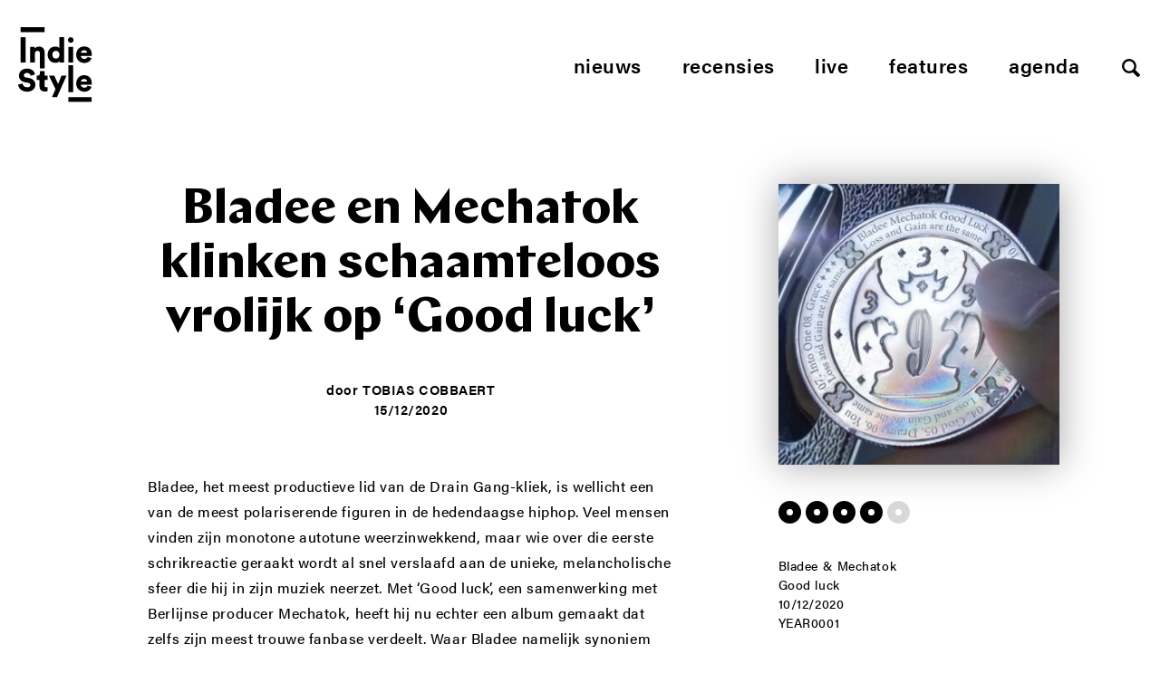

--- FILE ---
content_type: text/html; charset=UTF-8
request_url: https://www.indiestyle.be/album-reviews/bladee-en-mechatok-klinken-schaamteloos-vrolijk-op-good-luck
body_size: 13459
content:
<!--excerpt:  Bladee, het meest productieve lid van de Drain Gang-kliek, is wellicht een van de meest polariserende figuren in de hedendaagse hiphop. Veel mensen vinden zijn monotone autotune weerzinwekkend, maar wie over die eerste schrikreactie geraakt wordt al snel verslaafd aan de unieke, melancholische sfeer die hij in zijn muziek neerzet. Met ‘Good luck’, een samenwerking [&hellip;] --><!DOCTYPE html>
<html lang="nl">
<head>
    <meta charset="utf-8">
    <meta http-equiv="X-UA-Compatible" content="IE=edge,chrome=1">
    <meta name="viewport" content="initial-scale=1">
    <title>Bladee en Mechatok klinken schaamteloos vrolijk op &#8216;Good luck&#8217; - Indiestyle</title>
	<meta name="description" content="Bladee, het meest productieve lid van de Drain Gang-kliek, is wellicht een van de meest polariserende figuren in de hedendaagse hiphop. Veel mensen vinden  ... ">
    <meta name="author" content="Indiestyle">
    <meta property="og:title" content="Bladee en Mechatok klinken schaamteloos vrolijk op &#8216;Good luck&#8217;">
    <meta property="og:description" content="Bladee, het meest productieve lid van de Drain Gang-kliek, is wellicht een van de meest polariserende figuren in de hedendaagse hiphop. Veel mensen vinden  ... ">
    <meta property="og:url" content="https://www.indiestyle.be/album-reviews/bladee-en-mechatok-klinken-schaamteloos-vrolijk-op-good-luck">
    <link rel="canonical" href="https://www.indiestyle.be/album-reviews/bladee-en-mechatok-klinken-schaamteloos-vrolijk-op-good-luck">    <meta property="og:site_name" content="Indiestyle">
    <meta property="og:image" content="https://www.indiestyle.be/wp-content/uploads/2020/12/bladee-mechatok-good-luck.jpg">

    <meta property="twitter:title" content="Bladee en Mechatok klinken schaamteloos vrolijk op &#8216;Good luck&#8217;">
    <meta property="twitter:description" content="Bladee, het meest productieve lid van de Drain Gang-kliek, is wellicht een van de meest polariserende figuren in de hedendaagse hiphop. Veel mensen vinden zijn monotone autotune weerzinwekkend, maar wie over die eerste schrikreactie geraakt wordt al snel verslaafd aan de unieke, melancholische sfeer die hij in zijn muziek neerzet. Met ‘Good luck’, een samenwerking [&hellip;]">
	<meta name="twitter:card" value="Bladee, het meest productieve lid van de Drain Gang-kliek, is wellicht een van de meest polariserende figuren in de hedendaagse hiphop. Veel mensen vinden zijn monotone autotune weerzinwekkend, maar wie over die eerste schrikreactie geraakt wordt al snel verslaafd aan de unieke, melancholische sfeer die hij in zijn muziek neerzet. Met ‘Good luck’, een samenwerking [&hellip;]">
	<meta property="og:type" content="article" />
	<meta name="twitter:site" content="@indiestyle">

    <meta property="fb:page_id" content="208042979209050" />
    <meta name="google-site-verification" content="So2WSq2by0pcdxxtLnpEHuPrf-sNberjQ2x-t9KVuvk" />
    <link rel="shortcut icon" href="https://www.indiestyle.be/wp-content/themes/indiestyle2018/favicons/favicon.ico" />
    <link rel="icon" type="image/png" href="https://www.indiestyle.be/wp-content/themes/indiestyle2018/favicons/195x195image.png" />
    <link rel="apple-touch-icon-precomposed" href="https://www.indiestyle.be/wp-content/themes/indiestyle2018/favicons/apple-touch-icon-precomposed.png" />
    <link rel="apple-touch-icon-precomposed" sizes="114x114" href="https://www.indiestyle.be/wp-content/themes/indiestyle2018/favicons/apple-touch-icon-114x114-precomposed.png" />
    <link rel="apple-touch-icon-precomposed" sizes="72x72" href="https://www.indiestyle.be/wp-content/themes/indiestyle2018/favicons/apple-touch-icon-72x72-precomposed.png" />
    <link rel="apple-touch-icon-precomposed" sizes="144x144" href="https://www.indiestyle.be/wp-content/themes/indiestyle2018/favicons/apple-touch-icon-144x144-precomposed.png" />
    <link rel="stylesheet" href="https://www.indiestyle.be/wp-content/themes/indiestyle2018/style.css" />
	<meta name='robots' content='index, follow, max-image-preview:large, max-snippet:-1, max-video-preview:-1' />
	<style>img:is([sizes="auto" i], [sizes^="auto," i]) { contain-intrinsic-size: 3000px 1500px }</style>
	
	<!-- This site is optimized with the Yoast SEO plugin v25.7 - https://yoast.com/wordpress/plugins/seo/ -->
	<meta name="description" content="Zweedse rapper Bladee heeft samen met producer Mechatok een album gemaakt dat zelfs zijn meest trouwe fanbase verdeelt." />
	<link rel="canonical" href="https://www.indiestyle.be/album-reviews/bladee-en-mechatok-klinken-schaamteloos-vrolijk-op-good-luck" />
	<meta property="og:locale" content="en_US" />
	<meta property="og:type" content="article" />
	<meta property="og:title" content="Bladee en Mechatok klinken schaamteloos vrolijk op &#039;Good luck&#039;" />
	<meta property="og:description" content="Zweedse rapper Bladee heeft samen met producer Mechatok een album gemaakt dat zelfs zijn meest trouwe fanbase verdeelt." />
	<meta property="og:url" content="https://www.indiestyle.be/album-reviews/bladee-en-mechatok-klinken-schaamteloos-vrolijk-op-good-luck" />
	<meta property="og:site_name" content="Indiestyle" />
	<meta property="article:publisher" content="https://www.facebook.com/indiestyle.be" />
	<meta property="article:published_time" content="2020-12-15T15:52:57+00:00" />
	<meta property="og:image" content="https://www.indiestyle.be/wp-content/uploads/2020/12/bladee-mechatok-good-luck.jpg" />
	<meta property="og:image:width" content="511" />
	<meta property="og:image:height" content="511" />
	<meta property="og:image:type" content="image/jpeg" />
	<meta name="author" content="Tobias Cobbaert" />
	<meta name="twitter:card" content="summary_large_image" />
	<meta name="twitter:creator" content="@Indiestyle" />
	<meta name="twitter:site" content="@Indiestyle" />
	<meta name="twitter:label1" content="Written by" />
	<meta name="twitter:data1" content="Tobias Cobbaert" />
	<meta name="twitter:label2" content="Est. reading time" />
	<meta name="twitter:data2" content="3 minutes" />
	<script type="application/ld+json" class="yoast-schema-graph">{"@context":"https://schema.org","@graph":[{"@type":"Article","@id":"https://www.indiestyle.be/album-reviews/bladee-en-mechatok-klinken-schaamteloos-vrolijk-op-good-luck#article","isPartOf":{"@id":"https://www.indiestyle.be/album-reviews/bladee-en-mechatok-klinken-schaamteloos-vrolijk-op-good-luck"},"author":{"name":"Tobias Cobbaert","@id":"https://www.indiestyle.be/#/schema/person/ee4549c5342e38a1720606b6214a46ca"},"headline":"Bladee en Mechatok klinken schaamteloos vrolijk op &#8216;Good luck&#8217;","datePublished":"2020-12-15T15:52:57+00:00","mainEntityOfPage":{"@id":"https://www.indiestyle.be/album-reviews/bladee-en-mechatok-klinken-schaamteloos-vrolijk-op-good-luck"},"wordCount":532,"commentCount":0,"publisher":{"@id":"https://www.indiestyle.be/#organization"},"image":{"@id":"https://www.indiestyle.be/album-reviews/bladee-en-mechatok-klinken-schaamteloos-vrolijk-op-good-luck#primaryimage"},"thumbnailUrl":"https://www.indiestyle.be/wp-content/uploads/2020/12/bladee-mechatok-good-luck.jpg","keywords":["bladee","drain gang","hiphop","mechatok","pop"],"articleSection":["Album-reviews"],"inLanguage":"en-US","potentialAction":[{"@type":"CommentAction","name":"Comment","target":["https://www.indiestyle.be/album-reviews/bladee-en-mechatok-klinken-schaamteloos-vrolijk-op-good-luck#respond"]}]},{"@type":"WebPage","@id":"https://www.indiestyle.be/album-reviews/bladee-en-mechatok-klinken-schaamteloos-vrolijk-op-good-luck","url":"https://www.indiestyle.be/album-reviews/bladee-en-mechatok-klinken-schaamteloos-vrolijk-op-good-luck","name":"Bladee en Mechatok klinken schaamteloos vrolijk op 'Good luck'","isPartOf":{"@id":"https://www.indiestyle.be/#website"},"primaryImageOfPage":{"@id":"https://www.indiestyle.be/album-reviews/bladee-en-mechatok-klinken-schaamteloos-vrolijk-op-good-luck#primaryimage"},"image":{"@id":"https://www.indiestyle.be/album-reviews/bladee-en-mechatok-klinken-schaamteloos-vrolijk-op-good-luck#primaryimage"},"thumbnailUrl":"https://www.indiestyle.be/wp-content/uploads/2020/12/bladee-mechatok-good-luck.jpg","datePublished":"2020-12-15T15:52:57+00:00","description":"Zweedse rapper Bladee heeft samen met producer Mechatok een album gemaakt dat zelfs zijn meest trouwe fanbase verdeelt.","breadcrumb":{"@id":"https://www.indiestyle.be/album-reviews/bladee-en-mechatok-klinken-schaamteloos-vrolijk-op-good-luck#breadcrumb"},"inLanguage":"en-US","potentialAction":[{"@type":"ReadAction","target":["https://www.indiestyle.be/album-reviews/bladee-en-mechatok-klinken-schaamteloos-vrolijk-op-good-luck"]}]},{"@type":"ImageObject","inLanguage":"en-US","@id":"https://www.indiestyle.be/album-reviews/bladee-en-mechatok-klinken-schaamteloos-vrolijk-op-good-luck#primaryimage","url":"https://www.indiestyle.be/wp-content/uploads/2020/12/bladee-mechatok-good-luck.jpg","contentUrl":"https://www.indiestyle.be/wp-content/uploads/2020/12/bladee-mechatok-good-luck.jpg","width":511,"height":511,"caption":"Bladee & Mechatok - Good luck"},{"@type":"BreadcrumbList","@id":"https://www.indiestyle.be/album-reviews/bladee-en-mechatok-klinken-schaamteloos-vrolijk-op-good-luck#breadcrumb","itemListElement":[{"@type":"ListItem","position":1,"name":"Home","item":"https://www.indiestyle.be/"},{"@type":"ListItem","position":2,"name":"Bladee en Mechatok klinken schaamteloos vrolijk op &#8216;Good luck&#8217;"}]},{"@type":"WebSite","@id":"https://www.indiestyle.be/#website","url":"https://www.indiestyle.be/","name":"Indiestyle","description":"Eigenzinnig muziekmagazine","publisher":{"@id":"https://www.indiestyle.be/#organization"},"potentialAction":[{"@type":"SearchAction","target":{"@type":"EntryPoint","urlTemplate":"https://www.indiestyle.be/?s={search_term_string}"},"query-input":{"@type":"PropertyValueSpecification","valueRequired":true,"valueName":"search_term_string"}}],"inLanguage":"en-US"},{"@type":"Organization","@id":"https://www.indiestyle.be/#organization","name":"Indiestyle","url":"https://www.indiestyle.be/","logo":{"@type":"ImageObject","inLanguage":"en-US","@id":"https://www.indiestyle.be/#/schema/logo/image/","url":"https://www.indiestyle.be/wp-content/uploads/2018/12/logo.jpeg","contentUrl":"https://www.indiestyle.be/wp-content/uploads/2018/12/logo.jpeg","width":1500,"height":1500,"caption":"Indiestyle"},"image":{"@id":"https://www.indiestyle.be/#/schema/logo/image/"},"sameAs":["https://www.facebook.com/indiestyle.be","https://x.com/Indiestyle","https://www.instagram.com/indiestylebe","https://bsky.app/profile/indiestyle.bsky.social"]},{"@type":"Person","@id":"https://www.indiestyle.be/#/schema/person/ee4549c5342e38a1720606b6214a46ca","name":"Tobias Cobbaert","url":"https://www.indiestyle.be/author/tobias-cobbaert"}]}</script>
	<!-- / Yoast SEO plugin. -->


<link rel="alternate" type="application/rss+xml" title="Indiestyle &raquo; Bladee en Mechatok klinken schaamteloos vrolijk op &#8216;Good luck&#8217; Comments Feed" href="https://www.indiestyle.be/album-reviews/bladee-en-mechatok-klinken-schaamteloos-vrolijk-op-good-luck/feed" />
<script type="text/javascript">
/* <![CDATA[ */
window._wpemojiSettings = {"baseUrl":"https:\/\/s.w.org\/images\/core\/emoji\/16.0.1\/72x72\/","ext":".png","svgUrl":"https:\/\/s.w.org\/images\/core\/emoji\/16.0.1\/svg\/","svgExt":".svg","source":{"concatemoji":"https:\/\/www.indiestyle.be\/wp-includes\/js\/wp-emoji-release.min.js?ver=6.8.3"}};
/*! This file is auto-generated */
!function(s,n){var o,i,e;function c(e){try{var t={supportTests:e,timestamp:(new Date).valueOf()};sessionStorage.setItem(o,JSON.stringify(t))}catch(e){}}function p(e,t,n){e.clearRect(0,0,e.canvas.width,e.canvas.height),e.fillText(t,0,0);var t=new Uint32Array(e.getImageData(0,0,e.canvas.width,e.canvas.height).data),a=(e.clearRect(0,0,e.canvas.width,e.canvas.height),e.fillText(n,0,0),new Uint32Array(e.getImageData(0,0,e.canvas.width,e.canvas.height).data));return t.every(function(e,t){return e===a[t]})}function u(e,t){e.clearRect(0,0,e.canvas.width,e.canvas.height),e.fillText(t,0,0);for(var n=e.getImageData(16,16,1,1),a=0;a<n.data.length;a++)if(0!==n.data[a])return!1;return!0}function f(e,t,n,a){switch(t){case"flag":return n(e,"\ud83c\udff3\ufe0f\u200d\u26a7\ufe0f","\ud83c\udff3\ufe0f\u200b\u26a7\ufe0f")?!1:!n(e,"\ud83c\udde8\ud83c\uddf6","\ud83c\udde8\u200b\ud83c\uddf6")&&!n(e,"\ud83c\udff4\udb40\udc67\udb40\udc62\udb40\udc65\udb40\udc6e\udb40\udc67\udb40\udc7f","\ud83c\udff4\u200b\udb40\udc67\u200b\udb40\udc62\u200b\udb40\udc65\u200b\udb40\udc6e\u200b\udb40\udc67\u200b\udb40\udc7f");case"emoji":return!a(e,"\ud83e\udedf")}return!1}function g(e,t,n,a){var r="undefined"!=typeof WorkerGlobalScope&&self instanceof WorkerGlobalScope?new OffscreenCanvas(300,150):s.createElement("canvas"),o=r.getContext("2d",{willReadFrequently:!0}),i=(o.textBaseline="top",o.font="600 32px Arial",{});return e.forEach(function(e){i[e]=t(o,e,n,a)}),i}function t(e){var t=s.createElement("script");t.src=e,t.defer=!0,s.head.appendChild(t)}"undefined"!=typeof Promise&&(o="wpEmojiSettingsSupports",i=["flag","emoji"],n.supports={everything:!0,everythingExceptFlag:!0},e=new Promise(function(e){s.addEventListener("DOMContentLoaded",e,{once:!0})}),new Promise(function(t){var n=function(){try{var e=JSON.parse(sessionStorage.getItem(o));if("object"==typeof e&&"number"==typeof e.timestamp&&(new Date).valueOf()<e.timestamp+604800&&"object"==typeof e.supportTests)return e.supportTests}catch(e){}return null}();if(!n){if("undefined"!=typeof Worker&&"undefined"!=typeof OffscreenCanvas&&"undefined"!=typeof URL&&URL.createObjectURL&&"undefined"!=typeof Blob)try{var e="postMessage("+g.toString()+"("+[JSON.stringify(i),f.toString(),p.toString(),u.toString()].join(",")+"));",a=new Blob([e],{type:"text/javascript"}),r=new Worker(URL.createObjectURL(a),{name:"wpTestEmojiSupports"});return void(r.onmessage=function(e){c(n=e.data),r.terminate(),t(n)})}catch(e){}c(n=g(i,f,p,u))}t(n)}).then(function(e){for(var t in e)n.supports[t]=e[t],n.supports.everything=n.supports.everything&&n.supports[t],"flag"!==t&&(n.supports.everythingExceptFlag=n.supports.everythingExceptFlag&&n.supports[t]);n.supports.everythingExceptFlag=n.supports.everythingExceptFlag&&!n.supports.flag,n.DOMReady=!1,n.readyCallback=function(){n.DOMReady=!0}}).then(function(){return e}).then(function(){var e;n.supports.everything||(n.readyCallback(),(e=n.source||{}).concatemoji?t(e.concatemoji):e.wpemoji&&e.twemoji&&(t(e.twemoji),t(e.wpemoji)))}))}((window,document),window._wpemojiSettings);
/* ]]> */
</script>
	<style type="text/css">
	img.wp-smiley,
	img.emoji {
		display: inline !important;
		border: none !important;
		box-shadow: none !important;
		height: 1em !important;
		width: 1em !important;
		margin: 0 0.07em !important;
		vertical-align: -0.1em !important;
		background: none !important;
		padding: 0 !important;
	}
	</style>
	<link rel="https://api.w.org/" href="https://www.indiestyle.be/wp-json/" /><link rel="alternate" title="JSON" type="application/json" href="https://www.indiestyle.be/wp-json/wp/v2/posts/128604" /><link rel="EditURI" type="application/rsd+xml" title="RSD" href="https://www.indiestyle.be/xmlrpc.php?rsd" />
<meta name="generator" content="WordPress 6.8.3" />
<link rel='shortlink' href='https://www.indiestyle.be/?p=128604' />
<link rel="alternate" title="oEmbed (JSON)" type="application/json+oembed" href="https://www.indiestyle.be/wp-json/oembed/1.0/embed?url=https%3A%2F%2Fwww.indiestyle.be%2Falbum-reviews%2Fbladee-en-mechatok-klinken-schaamteloos-vrolijk-op-good-luck" />
<link rel="alternate" title="oEmbed (XML)" type="text/xml+oembed" href="https://www.indiestyle.be/wp-json/oembed/1.0/embed?url=https%3A%2F%2Fwww.indiestyle.be%2Falbum-reviews%2Fbladee-en-mechatok-klinken-schaamteloos-vrolijk-op-good-luck&#038;format=xml" />
<link rel="icon" href="https://www.indiestyle.be/wp-content/uploads/2018/12/cropped-logo-32x32.jpeg" sizes="32x32" />
<link rel="icon" href="https://www.indiestyle.be/wp-content/uploads/2018/12/cropped-logo-192x192.jpeg" sizes="192x192" />
<link rel="apple-touch-icon" href="https://www.indiestyle.be/wp-content/uploads/2018/12/cropped-logo-180x180.jpeg" />
<meta name="msapplication-TileImage" content="https://www.indiestyle.be/wp-content/uploads/2018/12/cropped-logo-270x270.jpeg" />
    <script>
        (function(d){var config={kitId: 'nfb1bzg',scriptTimeout: 3000,async: true},h=d.documentElement,t=setTimeout(function(){h.className=h.className.replace(/\bwf-loading\b/g,"")+" wf-inactive";},config.scriptTimeout),tk=d.createElement("script"),f=false,s=d.getElementsByTagName("script")[0],a;h.className+=" wf-loading";tk.src='https://use.typekit.net/'+config.kitId+'.js';tk.async=true;tk.onload=tk.onreadystatechange=function(){a=this.readyState;if(f||a&&a!="complete"&&a!="loaded")return;f=true;clearTimeout(t);try{Typekit.load(config)}catch(e){}};s.parentNode.insertBefore(tk,s)})(document);
    </script>
</head>
<body>
<div class="page__wrapper container">
    <header class="page__header">
        <a href="https://www.indiestyle.be/" class="header__logo">
            <svg width="82" height="83" viewBox="0 0 82 83" xmlns="http://www.w3.org/2000/svg" xmlns:xlink="http://www.w3.org/1999/xlink"><title>Page 1</title><defs><path id="a" d="M0 83h81.267V.137H0z"/></defs><g fill="none" fill-rule="evenodd"><path fill="#000" d="M2.732 39.005h5.537V11.073H2.732z"/><g transform="translate(0 -.137)"><path d="M23.439 27.12c-.45-.565-1.159-.849-2.128-.849-.876 0-1.569.284-2.076.848-.507.565-.761 1.285-.761 2.162v9.86h-5.258V21.947h5.085v1.972c.231-.415.531-.773.899-1.072.369-.3.768-.548 1.194-.746a6.77 6.77 0 0 1 2.716-.605c1.084 0 1.865.18 2.649.537a5.422 5.422 0 0 1 1.955 1.471c.518.622.9 1.348 1.142 2.178.242.832.363 1.72.363 2.665v17.414h-5.106V29.246c0-.854-.225-1.562-.674-2.127zm14.72 1.537c.208-.529.49-.973.847-1.33a3.412 3.412 0 0 1 1.246-.797 4.246 4.246 0 0 1 1.47-.259c.508 0 .998.086 1.47.26.474.173.889.438 1.247.795.357.358.639.802.847 1.331.207.532.31 1.154.31 1.87 0 .715-.103 1.337-.31 1.868-.208.531-.49.974-.847 1.331a3.577 3.577 0 0 1-1.246.813 4.002 4.002 0 0 1-1.471.277 4 4 0 0 1-1.47-.277 3.577 3.577 0 0 1-1.246-.813 3.824 3.824 0 0 1-.847-1.33c-.207-.532-.311-1.154-.311-1.869 0-.716.104-1.338.31-1.87m-.483 10.19c1.037.451 2.168.674 3.39.674 1.038 0 1.966-.19 2.785-.57.818-.382 1.424-.87 1.816-1.47 0 .345.017.68.053 1.002.035.324.063.542.086.658h5.052a22.16 22.16 0 0 1-.088-1.089 33.435 33.435 0 0 1-.051-1.99V11.21h-5.19v12.086a4.133 4.133 0 0 0-.501-.554 3.361 3.361 0 0 0-.882-.57 7.166 7.166 0 0 0-1.35-.45c-.531-.127-1.165-.19-1.902-.19-1.224 0-2.341.225-3.357.674a7.82 7.82 0 0 0-2.63 1.885 8.79 8.79 0 0 0-1.73 2.855c-.414 1.095-.621 2.277-.621 3.546 0 1.314.212 2.525.64 3.632.425 1.107 1.02 2.06 1.78 2.854a8.2 8.2 0 0 0 2.7 1.868m31.881-11.363a2.88 2.88 0 0 1 .657-.935 3.681 3.681 0 0 1 1.056-.691c.415-.185.9-.277 1.453-.277.622 0 1.147.092 1.574.277.427.185.779.415 1.056.69.276.279.477.589.605.936.127.346.202.68.224 1.004h-6.884c.023-.324.109-.658.259-1.004m-2.785 9.756a8.622 8.622 0 0 0 2.872 1.799 9.398 9.398 0 0 0 3.39.623c1.084 0 2.069-.145 2.958-.433a8.092 8.092 0 0 0 2.336-1.176 6.862 6.862 0 0 0 1.66-1.747 7.64 7.64 0 0 0 .969-2.11l-4.394-1.246a3.625 3.625 0 0 1-1.194 1.626c-.541.415-1.297.622-2.266.622-.506 0-.991-.08-1.453-.242a3.842 3.842 0 0 1-1.227-.691 3.626 3.626 0 0 1-.866-1.055 3.035 3.035 0 0 1-.363-1.332h11.97c.024-.047.046-.237.07-.571.023-.335.034-.687.034-1.055 0-2.79-.767-4.958-2.3-6.504-1.535-1.546-3.64-2.32-6.314-2.32a8.38 8.38 0 0 0-3.218.642 8.471 8.471 0 0 0-2.751 1.815c-.795.785-1.43 1.737-1.901 2.856-.474 1.117-.71 2.369-.71 3.753 0 1.452.242 2.745.726 3.875.485 1.129 1.142 2.088 1.972 2.87M17.298 58.954c-.6-.646-1.337-1.205-2.214-1.678-.877-.473-1.904-.814-3.079-1.02l-3.287-.623c-.853-.162-1.47-.445-1.85-.849-.382-.402-.57-.904-.57-1.505 0-.669.304-1.274.915-1.816s1.425-.812 2.44-.812c.737 0 1.36.11 1.868.328.506.22.916.484 1.227.795.311.313.542.647.693 1.004.15.358.248.674.294.951l4.912-1.383a9.265 9.265 0 0 0-.76-2.232c-.37-.772-.906-1.476-1.61-2.109-.704-.636-1.597-1.16-2.68-1.576-1.085-.415-2.387-.622-3.91-.622a9.615 9.615 0 0 0-3.357.588 9.138 9.138 0 0 0-2.8 1.626 7.644 7.644 0 0 0-1.92 2.491c-.474.968-.71 2.03-.71 3.182 0 1.823.587 3.38 1.763 4.671 1.177 1.293 2.814 2.135 4.913 2.526l3.356.623c.807.161 1.448.456 1.92.881.473.43.71.953.71 1.575 0 .761-.307 1.38-.916 1.851-.613.473-1.46.71-2.544.71-.83 0-1.557-.116-2.179-.347-.623-.229-1.142-.537-1.558-.917a3.82 3.82 0 0 1-.95-1.348 5.24 5.24 0 0 1-.4-1.61L0 63.52c.091.877.346 1.777.761 2.7.415.922 1.025 1.763 1.833 2.525.807.762 1.822 1.39 3.045 1.885 1.222.495 2.686.745 4.394.745 1.453 0 2.745-.226 3.875-.676 1.13-.449 2.081-1.038 2.854-1.765a7.281 7.281 0 0 0 1.747-2.472 7.172 7.172 0 0 0 .138-5.346 6.555 6.555 0 0 0-1.349-2.162m11.935-10.31h-5.137v2.215c0 .807-.218 1.476-.657 2.006-.438.532-1.107.797-2.006.797h-.866v4.6h3.046v7.369c0 1.73.506 3.086 1.52 4.066 1.017.98 2.855 1.469 4.655 1.469.83 0 1.465-.068 1.902-.207a14.7 14.7 0 0 0 .83-.277v-4.358a4.587 4.587 0 0 1-.605.12 5.61 5.61 0 0 1-.778.052c-.578 0-1.038-.122-1.384-.364-.346-.242-.52-.718-.52-1.435v-6.435h3.357v-4.6h-3.357v-5.018zm14.842 14.22l-4.187-9.203h-5.88l7.231 14.876-3.91 8.926h5.536l10.586-23.801h-5.57zM69.297 60.2c.022-.324.108-.658.259-1.004.15-.347.368-.657.657-.934a3.663 3.663 0 0 1 1.056-.692c.415-.184.9-.277 1.453-.277.622 0 1.147.093 1.574.277.426.185.778.415 1.056.692.276.277.477.587.605.934.127.346.2.68.224 1.004h-6.884zm3.356-7.059a8.376 8.376 0 0 0-3.218.641 8.471 8.471 0 0 0-2.751 1.815c-.795.785-1.43 1.737-1.902 2.856-.473 1.117-.71 2.37-.71 3.753 0 1.452.243 2.745.727 3.875s1.142 2.088 1.972 2.871a8.622 8.622 0 0 0 2.872 1.8 9.399 9.399 0 0 0 3.39.623c1.084 0 2.069-.146 2.958-.434a8.061 8.061 0 0 0 2.335-1.176 6.828 6.828 0 0 0 1.66-1.747 7.613 7.613 0 0 0 .97-2.11l-4.394-1.246a3.625 3.625 0 0 1-1.194 1.626c-.542.416-1.298.622-2.266.622-.507 0-.991-.08-1.453-.242a3.842 3.842 0 0 1-1.227-.69 3.613 3.613 0 0 1-.866-1.056 3.035 3.035 0 0 1-.363-1.332h11.97c.024-.047.046-.237.07-.57.022-.336.034-.687.034-1.056 0-2.79-.767-4.958-2.301-6.504-1.534-1.546-3.638-2.319-6.313-2.319zM56.876 17.125c.369.162.762.242 1.177.242.876 0 1.613-.298 2.215-.899a2.966 2.966 0 0 0 .899-2.179c0-.853-.3-1.58-.899-2.18-.602-.599-1.339-.899-2.215-.899a2.93 2.93 0 0 0-1.177.242 3.076 3.076 0 0 0-1.626 1.643 3.02 3.02 0 0 0-.242 1.194c0 .415.08.814.242 1.193a3.066 3.066 0 0 0 1.626 1.643" fill="#000"/><mask id="b" fill="#fff"><use xlink:href="#a"/></mask><path fill="#000" mask="url(#b)" d="M55.459 71.927h5.258V42.025h-5.258zm-.001-32.786h5.258V21.947h-5.258zM2.732 5.673h26.487V.137H2.732zM55.459 83h25.808v-5.537H55.459z"/></g></g></svg>
        </a>
        <nav class="header__nav">
            <ul class="nav nav__menu js-menu">
	            <li id="menu-item-107913" class="menu-item menu-item-type-post_type menu-item-object-page menu-item-107913"><a href="https://www.indiestyle.be/nieuws">Nieuws</a></li>
<li id="menu-item-107915" class="menu-item menu-item-type-post_type menu-item-object-page menu-item-107915"><a href="https://www.indiestyle.be/album-reviews">Recensies</a></li>
<li id="menu-item-107914" class="menu-item menu-item-type-post_type menu-item-object-page menu-item-107914"><a href="https://www.indiestyle.be/live">Live</a></li>
<li id="menu-item-107912" class="menu-item menu-item-type-post_type menu-item-object-page menu-item-107912"><a href="https://www.indiestyle.be/features">Features</a></li>
<li id="menu-item-135847" class="menu-item menu-item-type-post_type menu-item-object-page menu-item-135847"><a href="https://www.indiestyle.be/agenda">Agenda</a></li>
                <li><a href="#" class="js-open-search btn--search"></a></li>
            </ul>
            <ul class="nav nav--mobile">
                <li>
                    <a href="#" class="js-open-menu btn--mobile hamburger--3dy">
                        <div class="hamburger-box">
                            <div class="hamburger-inner"></div>
                        </div>
                    </a>
                </li>
                <li><a href="#" class="js-open-search btn--search"></a></li>
            </ul>
        </nav>
    </header><main class="page__content" role="main">
    <section class="page__section">
        <div class="column__wrapper post__content">
        <article class="post__article">
	                    <header class="post__header desktop-only">
                <div class="header__content">
                    <h1 class="post__title">Bladee en Mechatok klinken schaamteloos vrolijk op &#8216;Good luck&#8217;</h1>
                    <div class="header__footnote">
                                                <span>door <a class="footnote__name" href="https://www.indiestyle.be/author/tobias-cobbaert">Tobias Cobbaert</a></span>
                        <time class="footnote__date">15/12/2020</time>
                    </div>
                </div>
            </header>
	                    <div class="article__content">
                <p>Bladee, het meest productieve lid van de Drain Gang-kliek, is wellicht een van de meest polariserende figuren in de hedendaagse hiphop. Veel mensen vinden zijn monotone autotune weerzinwekkend, maar wie over die eerste schrikreactie geraakt wordt al snel verslaafd aan de unieke, melancholische sfeer die hij in zijn muziek neerzet. Met ‘Good luck’, een samenwerking met Berlijnse producer Mechatok, heeft hij nu echter een album gemaakt dat zelfs zijn meest trouwe fanbase verdeelt. Waar Bladee namelijk synoniem stond voor hiphop die getekend werd door kille weltschmerz, klinkt dit album choquerend optimistisch en staan er meer danspop-<em>bangers</em> dan trapbeats op.</p>
<p><iframe src="https://www.youtube.com/embed/aFQa7KMJFzA" width="100%" height="300" frameborder="0" allowfullscreen="allowfullscreen"></iframe></p>
<p>De etherische intro weet de positievere vibe meteen goed in breekbare synths om te zetten. Bladee dwaalt nog steeds rond in een bevroren wereld, maar waar hij vroeger de bijtende kou benadrukt, ligt de klemtoon nu op de glinstering van de ijskristallen. Dit resulteert in enkele schattige, ingetogen nummers. “<em>Do you believe in love?</em>” vraagt hij tijdens ‘Sun’ op een manier waarop blijkt dat hij zelf volmondig “ja” antwoordt. Nog liever is ‘You’, waarin de Zweed zingt over het gevoel alsof hij weer voor het eerst verliefd is, ditmaal zonder dat er meteen een hartverscheurende <em>breakup</em> aan verbonden wordt. Tijdens deze <em>lowkey</em> tracks valt het hard op hoe Bladee&#8217;s vocals er toch op vooruit zijn gegaan. De extreme autotune is zeker niet verdwenen, maar hij durft steeds meer in een breekbaar falsetto te zingen om wat af te wisselen van zijn typische gewauwel.</p>
<p>De track waarop Bladee het dichtst aanschuurt tegen zijn bekende sound is ‘Drama’. Het is de meest – sorry – dramatische track op het album waarop hij nog eens echt aan het rappen slaat. De ijzige synths van Mechatok geven de track een filmisch gevoel terwijl Bladee zijn meest catchy <em>hooks</em> bovenhaalt. Wie niets heeft met de optimistische sound zal op op z’n minst hiervan kunnen genieten.</p>
<p><iframe src="https://www.youtube.com/embed/BHyN-gOO_Uw" width="100%" height="300" frameborder="0" allowfullscreen="allowfullscreen"></iframe></p>
<p>Toch zijn het vooral de vrolijke <em>bangers</em> die hier de show stelen. ‘Rainbow’ is een serotoninebom waarop het onmogelijk is om niet te beginnen shaken. De autotunevocals brengen nog steeds een zekere melancholie met zich mee, maar dat op een opbeurende manier. Het klinkt alsof je terugdenkt aan herinneringen die nooit meer terugkeren, maar die je vanbinnen verwarmen. Ook ‘God’, waarop Bladee opnieuw met zijn kopstem pronkt, is een track die niet mis zou staan op de dansvloer.</p>
<p>Het meest uitbundige nummer is ‘Into one’, dat duidelijk als de apotheose van het album dient. Hierop trekt Mechatok alle registers open om een overweldigende, euforische sound neer te zetten die Bladee complementeert met lyrics over nooit eenzaam zijn – wat een contrast met zijn oudere teksten! Afsluiter ‘Grace’ geldt als de <em>comedown</em> na een overweldigende climax.</p>
<p><iframe src="https://www.youtube.com/embed/aaj85-jjdfA" width="100%" height="300" frameborder="0" allowfullscreen="allowfullscreen"><span data-mce-type="bookmark" style="display: inline-block; width: 0px; overflow: hidden; line-height: 0;" class="mce_SELRES_start">﻿</span></iframe></p>
<p>Onze grootste klacht over ‘Good luck’ is dezelfde die we eerder dit jaar al over ‘<a href="https://www.indiestyle.be/album-reviews/bladee-bezingt-vluchtig-de-liefde-op-exeter" target="_blank" rel="noopener noreferrer">Exeter</a>’ hadden: het project is te kort en doet ons naar meer verlangen. Wel zijn de individuele nummers op deze plaat volmaakter waardoor de balans positiever uitdraait. Oude fans die enkel van de depressieve Bladee houden zullen hier niet veel mee kunnen, maar wie doorgaans over zijn autotunegebruik struikelt vindt in dit optimistischere geluid misschien wel de perfecte <em>gateway drug</em> om een echte <em>drainer</em> te worden.</p>

	                        </div>
            <footer class="article__footer">
	            		            <ul class="tag__list"><li><a href="https://www.indiestyle.be/tag/bladee" rel="tag">bladee</a></li><li><a href="https://www.indiestyle.be/tag/drain-gang" rel="tag">drain gang</a></li><li><a href="https://www.indiestyle.be/tag/hiphop" rel="tag">hiphop</a></li><li><a href="https://www.indiestyle.be/tag/mechatok" rel="tag">mechatok</a></li><li><a href="https://www.indiestyle.be/tag/pop" rel="tag">pop</a></li></ul>	                            <h4 class="social__title">Deel dit artikel</h4>
                <ul class="social__list">
                    <li><a class="link-button" href="https://twitter.com/intent/tweet?text=Bladee+en+Mechatok+klinken+schaamteloos+vrolijk+op+%26%238216%3BGood+luck%26%238217%3B&url=https://www.indiestyle.be/album-reviews/bladee-en-mechatok-klinken-schaamteloos-vrolijk-op-good-luck">
                            <svg width="25" height="25" viewBox="0 0 25 25" xmlns="http://www.w3.org/2000/svg"><title>Twitter</title><path d="M12.5.5C5.872.5.5 5.872.5 12.5s5.372 12 12 12 12-5.372 12-12-5.372-12-12-12zm4.881 9.83c.005.102.006.205.006.305 0 3.125-2.376 6.726-6.723 6.726A6.67 6.67 0 0 1 7.04 16.3c.184.022.373.031.564.031a4.734 4.734 0 0 0 2.935-1.011 2.368 2.368 0 0 1-2.207-1.64 2.375 2.375 0 0 0 1.066-.041 2.366 2.366 0 0 1-1.896-2.318v-.029a2.37 2.37 0 0 0 1.07.296 2.363 2.363 0 0 1-.73-3.157 6.72 6.72 0 0 0 4.87 2.471 2.364 2.364 0 0 1 4.028-2.156 4.747 4.747 0 0 0 1.5-.574 2.375 2.375 0 0 1-1.038 1.309 4.748 4.748 0 0 0 1.357-.374 4.792 4.792 0 0 1-1.179 1.224z"/></svg>
                        </a>
                    </li><li><a class="link-button" href="http://www.facebook.com/sharer/sharer.php?u=https://www.indiestyle.be/album-reviews/bladee-en-mechatok-klinken-schaamteloos-vrolijk-op-good-luck&t=Bladee+en+Mechatok+klinken+schaamteloos+vrolijk+op+%26%238216%3BGood+luck%26%238217%3B">
                            <svg width="25" height="25" viewBox="0 0 25 25" xmlns="http://www.w3.org/2000/svg"><title>Facebook</title><path d="M12.5.5C5.872.5.5 5.872.5 12.5s5.372 12 12 12 12-5.372 12-12-5.372-12-12-12zm2.842 8.293H13.54c-.214 0-.451.28-.451.655v1.302h2.256l-.341 1.857h-1.915v5.577h-2.13v-5.577h-1.93V10.75h1.93V9.658c0-1.568 1.088-2.842 2.58-2.842h1.804v1.977z"/></svg>
                        </a>
                    </li>
                </ul>
            </footer>
        </article>
                <sidebar class="post__sidebar">
                    <div class="sidebar__content">
                <div class="header__content mobile-only">
                    <h1 class="post__title">Bladee en Mechatok klinken schaamteloos vrolijk op &#8216;Good luck&#8217;</h1>
                    <div class="header__footnote">
			                                    <span>door <a class="footnote__name" href="https://www.indiestyle.be/author/tobias-cobbaert">Tobias Cobbaert</a></span>
                        <time class="footnote__date">15/12/2020</time>
                    </div>
                </div>
                                <img class="sidebar__image" src="https://www.indiestyle.be/wp-content/uploads/2020/12/bladee-mechatok-good-luck-340x340.jpg" />
                	                            <div class="review__score" title="Score: 4/5">
	                <svg width="25" height="25" viewBox="0 0 25 25" xmlns="http://www.w3.org/2000/svg"><path d="M12.5 25C5.596 25 0 19.404 0 12.5S5.596 0 12.5 0 25 5.596 25 12.5 19.404 25 12.5 25zm0-9a3.5 3.5 0 1 0 0-7 3.5 3.5 0 0 0 0 7z" fill-rule="evenodd"/></svg><svg width="25" height="25" viewBox="0 0 25 25" xmlns="http://www.w3.org/2000/svg"><path d="M12.5 25C5.596 25 0 19.404 0 12.5S5.596 0 12.5 0 25 5.596 25 12.5 19.404 25 12.5 25zm0-9a3.5 3.5 0 1 0 0-7 3.5 3.5 0 0 0 0 7z" fill-rule="evenodd"/></svg><svg width="25" height="25" viewBox="0 0 25 25" xmlns="http://www.w3.org/2000/svg"><path d="M12.5 25C5.596 25 0 19.404 0 12.5S5.596 0 12.5 0 25 5.596 25 12.5 19.404 25 12.5 25zm0-9a3.5 3.5 0 1 0 0-7 3.5 3.5 0 0 0 0 7z" fill-rule="evenodd"/></svg><svg width="25" height="25" viewBox="0 0 25 25" xmlns="http://www.w3.org/2000/svg"><path d="M12.5 25C5.596 25 0 19.404 0 12.5S5.596 0 12.5 0 25 5.596 25 12.5 19.404 25 12.5 25zm0-9a3.5 3.5 0 1 0 0-7 3.5 3.5 0 0 0 0 7z" fill-rule="evenodd"/></svg><svg width="25" height="25" viewBox="0 0 25 25" xmlns="http://www.w3.org/2000/svg"><path d="M12.5 25C5.596 25 0 19.404 0 12.5S5.596 0 12.5 0 25 5.596 25 12.5 19.404 25 12.5 25zm0-9a3.5 3.5 0 1 0 0-7 3.5 3.5 0 0 0 0 7z" fill="#D8D8D8" fill-rule="evenodd"/></svg>                </div>
                                <ul class="details__list">
	                                    <li>Bladee &amp; Mechatok</li>
	                	                                    <li>Good luck</li>
	                	                                    <li>10/12/2020</li>
	                	                                    <li>YEAR0001</li>
	                                </ul>
            </div>
                    </sidebar>
    </div>
    <footer class="post__footer">
                    <h2 class="section__title--basic">Gerelateerde artikels</h2>
            <div class="column__wrapper wrapper--four-col">
                                    <article id="post-152276" class="block block--teaser-small">
    <div class="block__image">
        <a class="block__link" href="https://www.indiestyle.be/lijstjestijd/de-50-beste-nummers-van-2025">
            <img src="https://www.indiestyle.be/wp-content/uploads/2025/12/Lijstjestijd_2025_Nummers_Square-340x226.png">
        </a>
    </div>
    <div class="block__content">
	            <a class="block__tag" href="/lijstjestijd">Lijstjestijd</a>
        <h2 class="block__title"><a href="https://www.indiestyle.be/lijstjestijd/de-50-beste-nummers-van-2025">De 50 beste nummers van 2025</a></h2>
    </div>
</article>                                    <article id="post-151968" class="block block--teaser-small">
    <div class="block__image">
        <a class="block__link" href="https://www.indiestyle.be/lijstjestijd/de-10-beste-pop-albums-van-2025">
            <img src="https://www.indiestyle.be/wp-content/uploads/2025/12/Lijstjestijd_2025_Pop_Square-340x226.png">
        </a>
    </div>
    <div class="block__content">
	            <a class="block__tag" href="/lijstjestijd">Lijstjestijd</a>
        <h2 class="block__title"><a href="https://www.indiestyle.be/lijstjestijd/de-10-beste-pop-albums-van-2025">De 10 beste pop albums van 2025</a></h2>
    </div>
</article>                                    <article id="post-152091" class="block block--teaser-small">
    <div class="block__image">
        <a class="block__link" href="https://www.indiestyle.be/live/bladee-zorgt-in-tilburg-voor-een-religieuze-droom-met-muzikale-breuklijnen">
            <img src="https://www.indiestyle.be/wp-content/uploads/2025/12/bladee_press_1920x1080-340x226.png">
        </a>
    </div>
    <div class="block__content">
	            <a class="block__tag" href="/live">Live</a>
        <h2 class="block__title"><a href="https://www.indiestyle.be/live/bladee-zorgt-in-tilburg-voor-een-religieuze-droom-met-muzikale-breuklijnen">Bladee zorgt in Tilburg voor een religieuze droom met muzikale breuklijnen</a></h2>
    </div>
</article>                                    <article id="post-151749" class="block block--teaser-small">
    <div class="block__image">
        <a class="block__link" href="https://www.indiestyle.be/album-reviews/rosalia-veroorzaakt-met-lux-een-aardbeving-in-het-popsterrendom">
            <img src="https://www.indiestyle.be/wp-content/uploads/2025/11/ROSALIA-Lux-340x226.jpg">
        </a>
    </div>
    <div class="block__content">
	            <a class="block__tag" href="/album-reviews">Album-reviews</a>
        <h2 class="block__title"><a href="https://www.indiestyle.be/album-reviews/rosalia-veroorzaakt-met-lux-een-aardbeving-in-het-popsterrendom">Rosalía veroorzaakt met &#8216;LUX&#8217; een aardbeving in het popsterrendom</a></h2>
    </div>
</article>                            </div>
            </footer>
</section>
</main>

</div>
<footer class="page__footer">
    <section class="footer__newsletter">
        <div class="container">
            <h2 class="footer__title">Ontvang onze nieuwsbrief</h2>
            <form role="search" method="post" action="https://www.indiestyle.be/" class="form__newsletter">
                <input type="email" placeholder="Vul hier jouw emailadres in">
                <input class="btn btn--submit" type="submit" value="Inschrijven">
            </form>
        </div>
    </section>
    <section class="footer__info">
        <div class="container">
            <div class="column__wrapper">
                <div class="column--one-third">
                    <nav class="footer__nav">
                        <ul class="nav--block">
                            <li><a href="http://www.indiestyle.be/rss/?section=scale&amp;limit=30" title="RSS Feed">RSS</a></li>
                            <li><a href="https://www.indiestyle.be/privacybeleid">Privacybeleid</a></li>
                            <li><a href="https://www.indiestyle.be/gebruiksovereenkomst">Gebruiksovereenkomst</a></li>
                        </ul>
                    </nav>
                    <nav class="footer__nav">
                        <ul class="nav--block">
                            <li><a href="https://www.indiestyle.be/contacteer-ons/">Contacteer ons</a></li>
                            <li><a href="https://www.indiestyle.be/medewerker-worden/">Medewerker worden</a></li>
                            <li><a href="https://www.indiestyle.be/adverteren">Adverteren</a></li>
                        </ul>
                    </nav>
                </div>
                <div class="column--one-third">
                    <ul class="social__list">
                        <li>
                            <a href="https://www.facebook.com/indiestyle.be" target="_blank">
                                <svg width="25" height="25" viewBox="0 0 25 25" xmlns="http://www.w3.org/2000/svg"><title>Facebook</title><path d="M12.5.5C5.872.5.5 5.872.5 12.5s5.372 12 12 12 12-5.372 12-12-5.372-12-12-12zm2.842 8.293H13.54c-.214 0-.451.28-.451.655v1.302h2.256l-.341 1.857h-1.915v5.577h-2.13v-5.577h-1.93V10.75h1.93V9.658c0-1.568 1.088-2.842 2.58-2.842h1.804v1.977z"/></svg>
                            </a>
                        </li>
                        <li>
                            <a href="https://twitter.com/indiestyle" target="_blank">
                                <svg width="25" height="25" viewBox="0 0 25 25" xmlns="http://www.w3.org/2000/svg"><title>Twitter</title><path d="M12.5.5C5.872.5.5 5.872.5 12.5s5.372 12 12 12 12-5.372 12-12-5.372-12-12-12zm4.881 9.83c.005.102.006.205.006.305 0 3.125-2.376 6.726-6.723 6.726A6.67 6.67 0 0 1 7.04 16.3c.184.022.373.031.564.031a4.734 4.734 0 0 0 2.935-1.011 2.368 2.368 0 0 1-2.207-1.64 2.375 2.375 0 0 0 1.066-.041 2.366 2.366 0 0 1-1.896-2.318v-.029a2.37 2.37 0 0 0 1.07.296 2.363 2.363 0 0 1-.73-3.157 6.72 6.72 0 0 0 4.87 2.471 2.364 2.364 0 0 1 4.028-2.156 4.747 4.747 0 0 0 1.5-.574 2.375 2.375 0 0 1-1.038 1.309 4.748 4.748 0 0 0 1.357-.374 4.792 4.792 0 0 1-1.179 1.224z"/></svg>
                            </a>
                        </li>
                        <li>
                            <a href="https://www.instagram.com/indiestylebe" target="_blank">
                                <svg width="25" height="25" viewBox="0 0 25 25" xmlns="http://www.w3.org/2000/svg"><title>Instagram</title><path d="M12.412 14.898a2.489 2.489 0 0 0 2.486-2.485c0-.541-.176-1.04-.47-1.449a2.482 2.482 0 0 0-2.014-1.036c-.83 0-1.563.41-2.015 1.036-.294.408-.47.907-.47 1.448a2.486 2.486 0 0 0 2.483 2.486zm5.427-5.525V6.98l-.311.001-2.082.006.008 2.394z"/><path d="M12.413 0C5.568 0 0 5.569 0 12.413s5.569 12.413 12.413 12.413 12.413-5.569 12.413-12.413C24.826 5.568 19.258 0 12.413 0zm7.06 10.964v5.78a2.731 2.731 0 0 1-2.729 2.73H8.082a2.731 2.731 0 0 1-2.729-2.73V8.082a2.73 2.73 0 0 1 2.729-2.728h8.662a2.731 2.731 0 0 1 2.729 2.728v2.882z"/><path d="M16.274 12.413a3.866 3.866 0 0 1-3.861 3.861 3.866 3.866 0 0 1-3.861-3.861c0-.512.102-1.002.284-1.449H6.729v5.78c0 .747.606 1.352 1.353 1.352h8.661c.745 0 1.353-.605 1.353-1.352v-5.78h-2.108c.183.447.287.937.287 1.449z"/></svg>                            </a>
                        </li>
                        <li>
                            <a href="https://open.spotify.com/user/indiestylebe" target="_blank">
                                <svg width="25" height="25" viewBox="0 0 25 25" xmlns="http://www.w3.org/2000/svg"><title>Spotify</title><path d="M12.488 0C5.592 0 0 5.592 0 12.488c0 6.897 5.592 12.488 12.488 12.488 6.897 0 12.488-5.591 12.488-12.488C24.976 5.592 19.385 0 12.488 0zm5.768 19.808a.861.861 0 0 1-1.164.34 13.639 13.639 0 0 0-6.566-1.684c-1.375 0-2.733.204-4.034.607a.855.855 0 0 1-1.072-.567c-.14-.45.112-1.41.567-1.551a15.365 15.365 0 0 1 11.934 1.213c.415.226.566 1.228.335 1.642zm1.588-4.704c-.178.345-.528.901-.888.901a.954.954 0 0 1-.461-.114 17.13 17.13 0 0 0-7.967-1.939 17.17 17.17 0 0 0-4.566.612 1 1 0 0 1-1.23-.702c-.144-.536.17-1.446.703-1.59a19.336 19.336 0 0 1 13.979 1.486.997.997 0 0 1 .43 1.346zm.663-3.766c-.17 0-.345-.04-.509-.12a21.03 21.03 0 0 0-9.467-2.222c-1.733 0-3.46.211-5.135.625a1.144 1.144 0 0 1-1.386-.836c-.153-.611.222-1.353.835-1.504a23.586 23.586 0 0 1 5.684-.693c3.683 0 7.214.829 10.49 2.461.567.283.798.97.515 1.535-.203.4-.605.754-1.027.754z" fill="#010002"/></svg>
                            </a>
                        </li>
                    </ul>
                </div>
                <div class="column--one-third">
                    <p class="copyright">
                        &copy; Indiestyle 2026.<br />
                        Design <a href="https://www.evenbeeld.be" target="_blank">Evenbeeld</a>.
                        Development <a href="https://www.sennetorfs.be" target="_blank">Senne Torfs</a>.
                    </p>
                </div>
            </div>
        </div>
    </section>
</footer>
<div class="page__search js-search-form">
    <form role="search" method="get" class="search-form" action="https://www.indiestyle.be/">
        <input type="search" class="js-search-field" placeholder="Zoekterm" value="" name="s" title="Search for:" />
        <input type="submit" class="btn--submit" value="Zoeken" />
    </form>
</div>
<!-- Global site tag (gtag.js) - Google Analytics -->
<script async src="https://www.googletagmanager.com/gtag/js?id=UA-5339770-1"></script>
<script>
  window.dataLayer = window.dataLayer || [];
  function gtag(){dataLayer.push(arguments);}
  gtag('js', new Date());

  gtag('config', 'UA-5339770-1');
</script>

<script>
    jQuery(document).ready(function($) {
        function rotateHighlights() {
            var posts = $('.highlighted-post');
            var index = 0;

            setInterval(function() {
                // Hide all posts
                posts.removeClass('active');

                // Show current post
                $(posts[index]).addClass('active');

                // Move to the next post
                index++;
                if (index >= posts.length) {
                    index = 0;
                }
            }, 5000); // 5000 milliseconds = 5 seconds
        }

        rotateHighlights();
    });
</script>


<script type="text/javascript" src="https://www.indiestyle.be/wp-content/themes/indiestyle2018/js/dist/plugins.js?ver=6.8.3" id="plugins-js"></script>
<script type="text/javascript" src="https://www.indiestyle.be/wp-content/themes/indiestyle2018/js/dist/main.js?ver=6.8.3" id="main-js"></script>
<script type="text/javascript" src="https://www.indiestyle.be/wp-includes/js/jquery/jquery.min.js?ver=3.7.1" id="jquery-core-js"></script>
<script type="text/javascript" src="https://www.indiestyle.be/wp-includes/js/jquery/jquery-migrate.min.js?ver=3.4.1" id="jquery-migrate-js"></script>
<script type="speculationrules">
{"prefetch":[{"source":"document","where":{"and":[{"href_matches":"\/*"},{"not":{"href_matches":["\/wp-*.php","\/wp-admin\/*","\/wp-content\/uploads\/*","\/wp-content\/*","\/wp-content\/plugins\/*","\/wp-content\/themes\/indiestyle2018\/*","\/*\\?(.+)"]}},{"not":{"selector_matches":"a[rel~=\"nofollow\"]"}},{"not":{"selector_matches":".no-prefetch, .no-prefetch a"}}]},"eagerness":"conservative"}]}
</script>
<style id='wp-emoji-styles-inline-css' type='text/css'>

	img.wp-smiley, img.emoji {
		display: inline !important;
		border: none !important;
		box-shadow: none !important;
		height: 1em !important;
		width: 1em !important;
		margin: 0 0.07em !important;
		vertical-align: -0.1em !important;
		background: none !important;
		padding: 0 !important;
	}
</style>
<link rel='stylesheet' id='wp-block-library-css' href='https://www.indiestyle.be/wp-includes/css/dist/block-library/style.min.css?ver=6.8.3' type='text/css' media='all' />
<link rel='stylesheet' id='classic-theme-styles-css' href='https://www.indiestyle.be/wp-includes/css/classic-themes.min.css?ver=6.8.3' type='text/css' media='all' />
<link rel='stylesheet' id='wp-polls-css' href='https://www.indiestyle.be/wp-content/plugins/wp-polls/polls-css.css?ver=2.77.3' type='text/css' media='all' />
<style id='wp-polls-inline-css' type='text/css'>
.wp-polls .pollbar {
	margin: 1px;
	font-size: 6px;
	line-height: 8px;
	height: 8px;
	background-image: url('https://www.indiestyle.be/wp-content/plugins/wp-polls/images/default/pollbg.gif');
	border: 1px solid #c8c8c8;
}

</style>
<script type="text/javascript" id="wp-polls-js-extra">
/* <![CDATA[ */
var pollsL10n = {"ajax_url":"https:\/\/www.indiestyle.be\/wp-admin\/admin-ajax.php","text_wait":"Your last request is still being processed. Please wait a while ...","text_valid":"Please choose a valid poll answer.","text_multiple":"Maximum number of choices allowed: ","show_loading":"1","show_fading":"1"};
/* ]]> */
</script>
<script type="text/javascript" src="https://www.indiestyle.be/wp-content/plugins/wp-polls/polls-js.js?ver=2.77.3" id="wp-polls-js"></script>
</body>
</html>